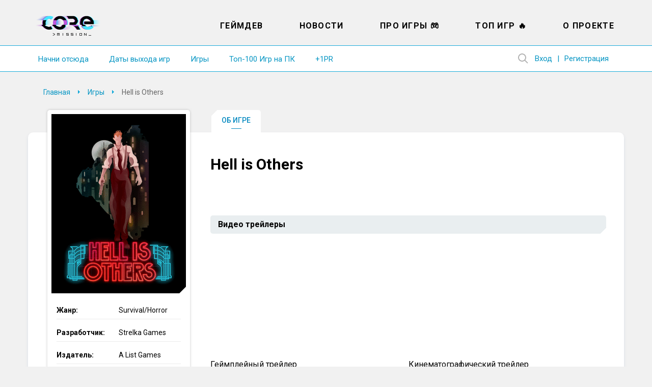

--- FILE ---
content_type: text/html; charset=UTF-8
request_url: https://coremission.net/igry/hell-is-others/
body_size: 12326
content:
<!DOCTYPE html>
<html lang="ru-RU">
<head>
<meta charset="UTF-8">
<meta name="viewport" content="width=device-width, initial-scale=1.0">
<title>Hell is Others &#8211; CoreMission</title>
<link rel="apple-touch-icon" sizes="180x180" href="https://coremission.net/favicon/apple-touch-icon.png">
<link rel="icon" type="image/png" sizes="32x32" href="https://coremission.net/favicon/favicon-32x32.png">
<link rel="icon" type="image/png" sizes="16x16" href="https://coremission.net/favicon/favicon-16x16.png">
<link rel="manifest" href="https://coremission.net/favicon/site.webmanifest">
<link rel="mask-icon" href="https://coremission.net/favicon/safari-pinned-tab.svg" color="#5bbad5">
<link rel="shortcut icon" href="https://coremission.net/favicon/favicon.ico">
<meta name="msapplication-TileColor" content="#2d89ef">
<meta name="msapplication-TileImage" content="https://coremission.net/favicon/mstile-144x144.png">
<meta name="msapplication-config" content="https://coremission.net/favicon/browserconfig.xml">
<meta name="theme-color" content="#ffffff">
<meta name='robots' content='index, follow, max-image-preview:large, max-snippet:-1, max-video-preview:-1' />

	<!-- This site is optimized with the Yoast SEO plugin v26.6 - https://yoast.com/wordpress/plugins/seo/ -->
	<link rel="canonical" href="https://coremission.net/igry/hell-is-others/" />
	<meta property="og:locale" content="ru_RU" />
	<meta property="og:type" content="article" />
	<meta property="og:title" content="Hell is Others &#8211; CoreMission" />
	<meta property="og:url" content="https://coremission.net/igry/hell-is-others/" />
	<meta property="og:site_name" content="CoreMission" />
	<meta property="article:publisher" content="https://www.facebook.com/groups/coremission" />
	<meta property="article:modified_time" content="2022-09-29T12:19:39+00:00" />
	<meta property="og:image" content="https://coremission.net/wp-content/uploads/2022/09/co2ovx.png" />
	<meta property="og:image:width" content="264" />
	<meta property="og:image:height" content="352" />
	<meta property="og:image:type" content="image/png" />
	<meta name="twitter:card" content="summary_large_image" />
	<meta name="twitter:site" content="@coremission" />
	<script type="application/ld+json" class="yoast-schema-graph">{"@context":"https://schema.org","@graph":[{"@type":"WebPage","@id":"https://coremission.net/igry/hell-is-others/","url":"https://coremission.net/igry/hell-is-others/","name":"Hell is Others &#8211; CoreMission","isPartOf":{"@id":"https://coremission.net/#website"},"primaryImageOfPage":{"@id":"https://coremission.net/igry/hell-is-others/#primaryimage"},"image":{"@id":"https://coremission.net/igry/hell-is-others/#primaryimage"},"thumbnailUrl":"https://coremission.net/wp-content/uploads/2022/09/co2ovx.png","datePublished":"2022-09-29T12:19:37+00:00","dateModified":"2022-09-29T12:19:39+00:00","breadcrumb":{"@id":"https://coremission.net/igry/hell-is-others/#breadcrumb"},"inLanguage":"ru-RU","potentialAction":[{"@type":"ReadAction","target":["https://coremission.net/igry/hell-is-others/"]}]},{"@type":"ImageObject","inLanguage":"ru-RU","@id":"https://coremission.net/igry/hell-is-others/#primaryimage","url":"https://coremission.net/wp-content/uploads/2022/09/co2ovx.png","contentUrl":"https://coremission.net/wp-content/uploads/2022/09/co2ovx.png","width":264,"height":352},{"@type":"BreadcrumbList","@id":"https://coremission.net/igry/hell-is-others/#breadcrumb","itemListElement":[{"@type":"ListItem","position":1,"name":"Home","item":"https://coremission.net/"},{"@type":"ListItem","position":2,"name":"Игры","item":"https://coremission.net/igry/"},{"@type":"ListItem","position":3,"name":"Hell is Others"}]},{"@type":"WebSite","@id":"https://coremission.net/#website","url":"https://coremission.net/","name":"CoreMission","description":"Разработка игр, коллективный бэкстейдж-проект об играх и геймдеве","publisher":{"@id":"https://coremission.net/#organization"},"potentialAction":[{"@type":"SearchAction","target":{"@type":"EntryPoint","urlTemplate":"https://coremission.net/?s={search_term_string}"},"query-input":{"@type":"PropertyValueSpecification","valueRequired":true,"valueName":"search_term_string"}}],"inLanguage":"ru-RU"},{"@type":"Organization","@id":"https://coremission.net/#organization","name":"CoreMission","url":"https://coremission.net/","logo":{"@type":"ImageObject","inLanguage":"ru-RU","@id":"https://coremission.net/#/schema/logo/image/","url":"https://coremission.net/wp-content/uploads/2019/11/cocoremission_vk.jpg","contentUrl":"https://coremission.net/wp-content/uploads/2019/11/cocoremission_vk.jpg","width":135,"height":92,"caption":"CoreMission"},"image":{"@id":"https://coremission.net/#/schema/logo/image/"},"sameAs":["https://www.facebook.com/groups/coremission","https://x.com/coremission"]}]}</script>
	<!-- / Yoast SEO plugin. -->


<style id='wp-img-auto-sizes-contain-inline-css' type='text/css'>
img:is([sizes=auto i],[sizes^="auto," i]){contain-intrinsic-size:3000px 1500px}
/*# sourceURL=wp-img-auto-sizes-contain-inline-css */
</style>

<style id='classic-theme-styles-inline-css' type='text/css'>
/*! This file is auto-generated */
.wp-block-button__link{color:#fff;background-color:#32373c;border-radius:9999px;box-shadow:none;text-decoration:none;padding:calc(.667em + 2px) calc(1.333em + 2px);font-size:1.125em}.wp-block-file__button{background:#32373c;color:#fff;text-decoration:none}
/*# sourceURL=/wp-includes/css/classic-themes.min.css */
</style>
<link rel='stylesheet' id='bbp-default-css' href='https://coremission.net/wp-content/plugins/bbpress/templates/default/css/bbpress.min.css?ver=2.6.14' type='text/css' media='all' />
<link rel='stylesheet' id='coremission-css' href='https://coremission.net/wp-content/plugins/coremission/assets/css/coremission.css?ver=3.0.6' type='text/css' media='all' />
<link rel='stylesheet' id='cgm_styles-css' href='https://coremission.net/wp-content/plugins/coremission/assets/css/checker/cgm.css?ver=3.0.6' type='text/css' media='all' />
<link rel='stylesheet' id='jquery-ui-style-css' href='//code.jquery.com/ui/1.12.1/themes/base/jquery-ui.css?ver=3.0.6' type='text/css' media='all' />
<link rel='stylesheet' id='theme-common-css' href='https://coremission.net/wp-content/themes/core/assets/css/common.css?ver=1.2.5' type='text/css' media='all' />
<link rel='stylesheet' id='lazyload-video-css-css' href='https://coremission.net/wp-content/plugins/lazy-load-for-videos/public/css/lazyload-shared.css?ver=2.18.9' type='text/css' media='all' />
<style id='lazyload-video-css-inline-css' type='text/css'>
.entry-content a.lazy-load-youtube, a.lazy-load-youtube, .lazy-load-vimeo{ background-size: cover; }.titletext.youtube { display: none; }.lazy-load-div { background: url(https://coremission.net/wp-content/plugins/lazy-load-for-videos//public/play-y-red.png) center center no-repeat; }
/*# sourceURL=lazyload-video-css-inline-css */
</style>
<script type="text/javascript" id="coremission-js-extra">
/* <![CDATA[ */
var admin_ajax_url = "https://coremission.net/wp-admin/admin-ajax.php";
//# sourceURL=coremission-js-extra
/* ]]> */
</script>
<script type="text/javascript" src="https://coremission.net/wp-content/plugins/coremission/assets/js/coremission.js?ver=6.9" id="coremission-js"></script>
<script type="text/javascript" src="https://coremission.net/wp-includes/js/jquery/jquery.min.js?ver=3.7.1" id="jquery-core-js"></script>
<script type="text/javascript" src="https://coremission.net/wp-includes/js/jquery/jquery-migrate.min.js?ver=3.4.1" id="jquery-migrate-js"></script>
<script type="text/javascript" src="//code.jquery.com/ui/1.12.1/jquery-ui.js?ver=3.0.6" id="jquery-ui-js"></script>
<script type="text/javascript" id="cgm_js-js-extra">
/* <![CDATA[ */
var mydata = {"url":"https://coremission.net/wp-admin/admin-ajax.php"};
//# sourceURL=cgm_js-js-extra
/* ]]> */
</script>
<script type="text/javascript" src="https://coremission.net/wp-content/plugins/coremission/assets/js/checker/cgm.js?ver=3.0.6" id="cgm_js-js"></script>
<script type="text/javascript" src="https://coremission.net/wp-content/plugins/coremission/assets/js/checker/core_test_game.js?ver=3.0.6" id="cgm_core_test_games_js-js"></script>
<script type="text/javascript">var ajaxurl = "https://coremission.net/wp-admin/admin-ajax.php";</script><noscript><style>.lazyload[data-src]{display:none !important;}</style></noscript><style>.lazyload{background-image:none !important;}.lazyload:before{background-image:none !important;}</style><link rel="preconnect" href="https://fonts.googleapis.com">
<link rel="preconnect" href="https://fonts.gstatic.com" crossorigin>
<link href="https://fonts.googleapis.com/css2?family=Roboto:wght@400;500;700&display=swap" rel="stylesheet">
<link href="https://fonts.googleapis.com/css2?family=Fira+Sans:wght@400;500;600&display=swap" rel="stylesheet">
<link href="https://cdnjs.cloudflare.com/ajax/libs/font-awesome/5.15.4/css/all.min.css" rel="stylesheet">
<link href="/wp-content/themes/core/assets/css/calendar.css" rel="stylesheet">
<link href="/wp-content/themes/core/assets/css/calendar_mobile.css" rel="stylesheet">
<link href="/wp-content/themes/core/assets/css/app_dark.css" rel="stylesheet">
<style id='global-styles-inline-css' type='text/css'>
:root{--wp--preset--aspect-ratio--square: 1;--wp--preset--aspect-ratio--4-3: 4/3;--wp--preset--aspect-ratio--3-4: 3/4;--wp--preset--aspect-ratio--3-2: 3/2;--wp--preset--aspect-ratio--2-3: 2/3;--wp--preset--aspect-ratio--16-9: 16/9;--wp--preset--aspect-ratio--9-16: 9/16;--wp--preset--color--black: #000000;--wp--preset--color--cyan-bluish-gray: #abb8c3;--wp--preset--color--white: #ffffff;--wp--preset--color--pale-pink: #f78da7;--wp--preset--color--vivid-red: #cf2e2e;--wp--preset--color--luminous-vivid-orange: #ff6900;--wp--preset--color--luminous-vivid-amber: #fcb900;--wp--preset--color--light-green-cyan: #7bdcb5;--wp--preset--color--vivid-green-cyan: #00d084;--wp--preset--color--pale-cyan-blue: #8ed1fc;--wp--preset--color--vivid-cyan-blue: #0693e3;--wp--preset--color--vivid-purple: #9b51e0;--wp--preset--gradient--vivid-cyan-blue-to-vivid-purple: linear-gradient(135deg,rgb(6,147,227) 0%,rgb(155,81,224) 100%);--wp--preset--gradient--light-green-cyan-to-vivid-green-cyan: linear-gradient(135deg,rgb(122,220,180) 0%,rgb(0,208,130) 100%);--wp--preset--gradient--luminous-vivid-amber-to-luminous-vivid-orange: linear-gradient(135deg,rgb(252,185,0) 0%,rgb(255,105,0) 100%);--wp--preset--gradient--luminous-vivid-orange-to-vivid-red: linear-gradient(135deg,rgb(255,105,0) 0%,rgb(207,46,46) 100%);--wp--preset--gradient--very-light-gray-to-cyan-bluish-gray: linear-gradient(135deg,rgb(238,238,238) 0%,rgb(169,184,195) 100%);--wp--preset--gradient--cool-to-warm-spectrum: linear-gradient(135deg,rgb(74,234,220) 0%,rgb(151,120,209) 20%,rgb(207,42,186) 40%,rgb(238,44,130) 60%,rgb(251,105,98) 80%,rgb(254,248,76) 100%);--wp--preset--gradient--blush-light-purple: linear-gradient(135deg,rgb(255,206,236) 0%,rgb(152,150,240) 100%);--wp--preset--gradient--blush-bordeaux: linear-gradient(135deg,rgb(254,205,165) 0%,rgb(254,45,45) 50%,rgb(107,0,62) 100%);--wp--preset--gradient--luminous-dusk: linear-gradient(135deg,rgb(255,203,112) 0%,rgb(199,81,192) 50%,rgb(65,88,208) 100%);--wp--preset--gradient--pale-ocean: linear-gradient(135deg,rgb(255,245,203) 0%,rgb(182,227,212) 50%,rgb(51,167,181) 100%);--wp--preset--gradient--electric-grass: linear-gradient(135deg,rgb(202,248,128) 0%,rgb(113,206,126) 100%);--wp--preset--gradient--midnight: linear-gradient(135deg,rgb(2,3,129) 0%,rgb(40,116,252) 100%);--wp--preset--font-size--small: 13px;--wp--preset--font-size--medium: 20px;--wp--preset--font-size--large: 36px;--wp--preset--font-size--x-large: 42px;--wp--preset--spacing--20: 0.44rem;--wp--preset--spacing--30: 0.67rem;--wp--preset--spacing--40: 1rem;--wp--preset--spacing--50: 1.5rem;--wp--preset--spacing--60: 2.25rem;--wp--preset--spacing--70: 3.38rem;--wp--preset--spacing--80: 5.06rem;--wp--preset--shadow--natural: 6px 6px 9px rgba(0, 0, 0, 0.2);--wp--preset--shadow--deep: 12px 12px 50px rgba(0, 0, 0, 0.4);--wp--preset--shadow--sharp: 6px 6px 0px rgba(0, 0, 0, 0.2);--wp--preset--shadow--outlined: 6px 6px 0px -3px rgb(255, 255, 255), 6px 6px rgb(0, 0, 0);--wp--preset--shadow--crisp: 6px 6px 0px rgb(0, 0, 0);}:where(.is-layout-flex){gap: 0.5em;}:where(.is-layout-grid){gap: 0.5em;}body .is-layout-flex{display: flex;}.is-layout-flex{flex-wrap: wrap;align-items: center;}.is-layout-flex > :is(*, div){margin: 0;}body .is-layout-grid{display: grid;}.is-layout-grid > :is(*, div){margin: 0;}:where(.wp-block-columns.is-layout-flex){gap: 2em;}:where(.wp-block-columns.is-layout-grid){gap: 2em;}:where(.wp-block-post-template.is-layout-flex){gap: 1.25em;}:where(.wp-block-post-template.is-layout-grid){gap: 1.25em;}.has-black-color{color: var(--wp--preset--color--black) !important;}.has-cyan-bluish-gray-color{color: var(--wp--preset--color--cyan-bluish-gray) !important;}.has-white-color{color: var(--wp--preset--color--white) !important;}.has-pale-pink-color{color: var(--wp--preset--color--pale-pink) !important;}.has-vivid-red-color{color: var(--wp--preset--color--vivid-red) !important;}.has-luminous-vivid-orange-color{color: var(--wp--preset--color--luminous-vivid-orange) !important;}.has-luminous-vivid-amber-color{color: var(--wp--preset--color--luminous-vivid-amber) !important;}.has-light-green-cyan-color{color: var(--wp--preset--color--light-green-cyan) !important;}.has-vivid-green-cyan-color{color: var(--wp--preset--color--vivid-green-cyan) !important;}.has-pale-cyan-blue-color{color: var(--wp--preset--color--pale-cyan-blue) !important;}.has-vivid-cyan-blue-color{color: var(--wp--preset--color--vivid-cyan-blue) !important;}.has-vivid-purple-color{color: var(--wp--preset--color--vivid-purple) !important;}.has-black-background-color{background-color: var(--wp--preset--color--black) !important;}.has-cyan-bluish-gray-background-color{background-color: var(--wp--preset--color--cyan-bluish-gray) !important;}.has-white-background-color{background-color: var(--wp--preset--color--white) !important;}.has-pale-pink-background-color{background-color: var(--wp--preset--color--pale-pink) !important;}.has-vivid-red-background-color{background-color: var(--wp--preset--color--vivid-red) !important;}.has-luminous-vivid-orange-background-color{background-color: var(--wp--preset--color--luminous-vivid-orange) !important;}.has-luminous-vivid-amber-background-color{background-color: var(--wp--preset--color--luminous-vivid-amber) !important;}.has-light-green-cyan-background-color{background-color: var(--wp--preset--color--light-green-cyan) !important;}.has-vivid-green-cyan-background-color{background-color: var(--wp--preset--color--vivid-green-cyan) !important;}.has-pale-cyan-blue-background-color{background-color: var(--wp--preset--color--pale-cyan-blue) !important;}.has-vivid-cyan-blue-background-color{background-color: var(--wp--preset--color--vivid-cyan-blue) !important;}.has-vivid-purple-background-color{background-color: var(--wp--preset--color--vivid-purple) !important;}.has-black-border-color{border-color: var(--wp--preset--color--black) !important;}.has-cyan-bluish-gray-border-color{border-color: var(--wp--preset--color--cyan-bluish-gray) !important;}.has-white-border-color{border-color: var(--wp--preset--color--white) !important;}.has-pale-pink-border-color{border-color: var(--wp--preset--color--pale-pink) !important;}.has-vivid-red-border-color{border-color: var(--wp--preset--color--vivid-red) !important;}.has-luminous-vivid-orange-border-color{border-color: var(--wp--preset--color--luminous-vivid-orange) !important;}.has-luminous-vivid-amber-border-color{border-color: var(--wp--preset--color--luminous-vivid-amber) !important;}.has-light-green-cyan-border-color{border-color: var(--wp--preset--color--light-green-cyan) !important;}.has-vivid-green-cyan-border-color{border-color: var(--wp--preset--color--vivid-green-cyan) !important;}.has-pale-cyan-blue-border-color{border-color: var(--wp--preset--color--pale-cyan-blue) !important;}.has-vivid-cyan-blue-border-color{border-color: var(--wp--preset--color--vivid-cyan-blue) !important;}.has-vivid-purple-border-color{border-color: var(--wp--preset--color--vivid-purple) !important;}.has-vivid-cyan-blue-to-vivid-purple-gradient-background{background: var(--wp--preset--gradient--vivid-cyan-blue-to-vivid-purple) !important;}.has-light-green-cyan-to-vivid-green-cyan-gradient-background{background: var(--wp--preset--gradient--light-green-cyan-to-vivid-green-cyan) !important;}.has-luminous-vivid-amber-to-luminous-vivid-orange-gradient-background{background: var(--wp--preset--gradient--luminous-vivid-amber-to-luminous-vivid-orange) !important;}.has-luminous-vivid-orange-to-vivid-red-gradient-background{background: var(--wp--preset--gradient--luminous-vivid-orange-to-vivid-red) !important;}.has-very-light-gray-to-cyan-bluish-gray-gradient-background{background: var(--wp--preset--gradient--very-light-gray-to-cyan-bluish-gray) !important;}.has-cool-to-warm-spectrum-gradient-background{background: var(--wp--preset--gradient--cool-to-warm-spectrum) !important;}.has-blush-light-purple-gradient-background{background: var(--wp--preset--gradient--blush-light-purple) !important;}.has-blush-bordeaux-gradient-background{background: var(--wp--preset--gradient--blush-bordeaux) !important;}.has-luminous-dusk-gradient-background{background: var(--wp--preset--gradient--luminous-dusk) !important;}.has-pale-ocean-gradient-background{background: var(--wp--preset--gradient--pale-ocean) !important;}.has-electric-grass-gradient-background{background: var(--wp--preset--gradient--electric-grass) !important;}.has-midnight-gradient-background{background: var(--wp--preset--gradient--midnight) !important;}.has-small-font-size{font-size: var(--wp--preset--font-size--small) !important;}.has-medium-font-size{font-size: var(--wp--preset--font-size--medium) !important;}.has-large-font-size{font-size: var(--wp--preset--font-size--large) !important;}.has-x-large-font-size{font-size: var(--wp--preset--font-size--x-large) !important;}
/*# sourceURL=global-styles-inline-css */
</style>
</head>
<body class="single_game" data-pid="38681">
<script>if(/theme=dark/.test(location.search)||localStorage.getItem('dark-theme')!=null) {document.body.classList.add('dark')}</script>
<div id="wrapper" class=" ">
<header id="header">
<div class="wrapper">
<div class="header_logo">
<a href="https://coremission.net" title="На главную">CoreMission</a>
<small>про игры и геймдев</small>
</div>
<div class="header">
<div class="header_user">
    
    <div class="wrap-header_search">
        
<form method="get" action="https://coremission.net/" class="form-search searchform">
    <input 
        placeholder="" 
        type="text" 
        name="s" 
        value=""
        title="Введите текст для поиска" 
        required=""
        class="input-search"
    />
    <input type="submit" class="btn-search" value="Найти">
</form>        <span class="btn-show_search"></span>
    </div>

<ul>
<li class="l1"><a href="https://coremission.net?site=login">Вход</a></li>
<li class="l2"><a href="https://coremission.net?site=register">Регистрация</a></li>
</ul>
</div>
<nav class="header_menu">
<ul id="wp_menu1" class="wp_menu1"><li id="menu-item-609" class="menu-item menu-item-type-taxonomy menu-item-object-category menu-item-609"><a href="https://coremission.net/gamedev/" title="Все про разработку игр, геймдев">Геймдев</a></li>
<li id="menu-item-15581" class="menu-item menu-item-type-taxonomy menu-item-object-category menu-item-15581"><a href="https://coremission.net/novosti/" title="Новости игровой индустрии">Новости</a></li>
<li id="menu-item-10941" class="menu-item menu-item-type-taxonomy menu-item-object-category menu-item-10941"><a href="https://coremission.net/games-review/" title="Про игры: жанры, игры для слабых ПК, подборки и игровые серии">Про игры &#x1f3ae;</a></li>
<li id="menu-item-12641" class="menu-item menu-item-type-taxonomy menu-item-object-category menu-item-12641"><a href="https://coremission.net/top-igr/" title="Топы игры для слабых ПК, мощных ПК, рейтинги">Топ Игр &#x1f525;</a></li>
<li id="menu-item-13681" class="menu-item menu-item-type-post_type menu-item-object-page menu-item-13681"><a href="https://coremission.net/kontakty/">О проекте</a></li>
</ul>    <ul>
                    <li><a href="https://coremission.net/nachalo/">Начни отсюда</a></li>
                    <li><a href="https://coremission.net/kalendar-relizov/">Даты выхода игр</a></li>
                    <li><a href="https://coremission.net/igry/">Игры</a></li>
                    <li><a href="https://coremission.net/top-igr/100-igr-na-pk/">Топ-100 Игр на ПК</a></li>
                    <li><a href="https://coremission.net/gamedev/pr-dlya-indie-bez-izdatelya/">+1PR</a></li>
            
    </ul>    
</nav>
</div>
<nav class="header_link">
        <ul>
                    <li><a href="https://coremission.net/nachalo/">Начни отсюда</a></li>
                    <li><a href="https://coremission.net/kalendar-relizov/">Даты выхода игр</a></li>
                    <li><a href="https://coremission.net/igry/">Игры</a></li>
                    <li><a href="https://coremission.net/top-igr/100-igr-na-pk/">Топ-100 Игр на ПК</a></li>
                    <li><a href="https://coremission.net/gamedev/pr-dlya-indie-bez-izdatelya/">+1PR</a></li>
            
    </ul>    
</nav>
<div class="header_mbar"><span>Меню</span></div>
</div>
</header>


<div class="wrapper SL">
<div id="content">
<nav class="content_crumbar" itemscope itemtype="http://schema.org/BreadcrumbList">
<span itemprop="itemListElement" itemscope itemtype="http://schema.org/ListItem"><a class="breadcrumbs__link" href="https://coremission.net/" itemprop="item"><span itemprop="name">Главная</span></a><meta itemprop="position" content="1" /></span><span itemprop="itemListElement" itemscope itemtype="http://schema.org/ListItem"><a class="breadcrumbs__link" href="https://coremission.net/igry/" itemprop="item"><span itemprop="name">Игры</span></a><meta itemprop="position" content="2" /></span><span class="breadcrumbs__current">Hell is Others</span>
</nav>

        <div class="wrap_article_menu">
            <ul class="article_menu">
                                    <li
                        class="current_page_item"
                    >
                        <a 
                            href="https://coremission.net/igry/hell-is-others/"
                        >Об игре</a>
                    </li>
                
                            </ul>
        </div>
    <div class="content">
	<main>
<article class="content_article game" itemscope itemtype="https://schema.org/Article">
<h1 itemprop="name headline">Hell is Others</h1>

<span itemprop="author" itemscope itemtype="http://schema.org/Person"> 
    <meta itemprop="name" content="coremission" />
</span>

<meta itemprop="datePublished" content="2022-09-29" />
<meta itemprop="dateModified" content="2022-09-29" />

<div itemprop="publisher" itemscope itemtype="http://schema.org/Organization">
    <meta itemprop="name" content="coremission.net" />
    <div itemprop="logo" itemscope itemtype="https://schema.org/ImageObject">
        <meta itemprop="width" content="109" />
        <meta itemprop="height" content="51" />        
        <meta itemprop="url" content="/wp-content/themes/core/images/logotype_1.png" />
    </div>
</div>

<meta itemprop="mainEntityOfPage" content="https://coremission.net/igry/hell-is-others/" />




<!--<div class="article_smenu">
<ul>
<li data-rel="gameplay"><span>Геймплей</span></li>
<li data-rel="video"><span>Видео</span></li>
<li data-rel="system"><span>Требования ПК</span></li>
</ul>
</div>//-->

<section class="article_datas">
	<div class="image_column">
					<figure>
				<img itemprop="image" src="[data-uri]" alt="Hell is Others" width="264" height="352" loading="lazy" data-src="https://coremission.net/wp-content/uploads/2022/09/co2ovx.png" decoding="async" class="lazyload" data-eio-rwidth="264" data-eio-rheight="352"><noscript><img itemprop="image" src="https://coremission.net/wp-content/uploads/2022/09/co2ovx.png" alt="Hell is Others" width="264" height="352" loading="lazy" data-eio="l"></noscript>
				<div class="main-image-corner"></div>
			</figure>
		
							<div class="notification_button"><span data-label="0">Поставить напоминание</span><span data-label="1">Напоминание установлено</span></div>
		
	</div>
	<div class="text_column">
		<ul>
							<li>
					<small>Жанр:</small>
					<span>Survival/Horror</span>
				</li>
								<li>
					<small>Разработчик:</small>
					<span>Strelka Games</span>
				</li>
								<li>
					<small>Издатель:</small>
					<span>A List Games</span>
				</li>            
							<li class="link1">
					<small>Платформы:</small>
					<span>PC</span>
				</li>
										<li class="release-date-new">
					<small>Дата выхода:</small>
					<span>
						<div class="param-platforms">
															<div><span class="d">20</span> <span class="m">октября</span> <span class="y">2022</span> - 
         <span class="platform platform-pc">
            <span class="help">PC</span>
         </span></div>
													</div>
											</span>
				</li>
					</ul>
	</div>

</section>



<div class="article_entry" itemprop="description" data-box="gameplay">
        <div class="menu-button on-tablet"></div>
        <div class="tablet-header on-tablet">Об игре</div>
        </div>

<section class="article_video" data-box="video">
    <h2 class="on-desktop">Видео трейлеры</h2>
    <div class="video_block">
                    <div class="video_player">
                <div>
                    <iframe  allowfullscreen data-src="https://www.youtube.com/embed/2UICRQ65sv4" class="lazyload"></iframe>
                </div>
                <span>Геймплейный трейлер</span>
            </div>
                    <div class="video_player">
                <div>
                    <iframe  allowfullscreen data-src="https://www.youtube.com/embed/4_9mWhkKFn4" class="lazyload"></iframe>
                </div>
                <span>Кинематографический трейлер</span>
            </div>
            </div>
</section>

<section class="stores on-tablet">
    <h2>Доступна для покупки</h2>
    <div class="store-items">
        <a class="store-steam" target="_blank" href="https://store.steampowered.com/app/964440"></a>    </div>
</section>

<!--<section class="article_other">


</section>//-->



</article>

    <div class="content_comment">
        	<div id="respond" class="comment-respond">
		<h2 id="reply-title" class="comment-reply-title">Добавить комментарий <small><a rel="nofollow" id="cancel-comment-reply-link" href="/igry/hell-is-others/#respond" style="display:none;">Отменить ответ</a></small></h2><form action="https://coremission.net/wp-comments-post.php" method="post" id="commentform" class="section-inner thin max-percentage"><p class="comment-notes"><span id="email-notes">Ваш адрес email не будет опубликован.</span> <span class="required-field-message">Обязательные поля помечены <span class="required">*</span></span></p><p class="comment-form-comment"><label for="comment">Комментарий <span class="required">*</span></label> <textarea autocomplete="new-password"  id="jdd3331bbb"  name="jdd3331bbb"   cols="45" rows="8" maxlength="65525" required="required"></textarea><textarea id="comment" aria-label="hp-comment" aria-hidden="true" name="comment" autocomplete="new-password" style="padding:0 !important;clip:rect(1px, 1px, 1px, 1px) !important;position:absolute !important;white-space:nowrap !important;height:1px !important;width:1px !important;overflow:hidden !important;" tabindex="-1"></textarea><script data-noptimize>document.getElementById("comment").setAttribute( "id", "ae32d42e10c1d902d55f968828d2e910" );document.getElementById("jdd3331bbb").setAttribute( "id", "comment" );</script></p><p class="comment-form-author"><label for="author">Имя <span class="required">*</span></label> <input id="author" name="author" type="text" value="" size="30" maxlength="245" autocomplete="name" required="required" /></p>
<p class="comment-form-email"><label for="email">Email <span class="required">*</span></label> <input id="email" name="email" type="text" value="" size="30" maxlength="100" aria-describedby="email-notes" autocomplete="email" required="required" /></p>
<p class="comment-form-url"><label for="url">Сайт</label> <input id="url" name="url" type="text" value="" size="30" maxlength="200" autocomplete="url" /></p>
<p class="form-submit"><input name="submit" type="submit" id="submit" class="submit" value="Отправить комментарий" /> <input type='hidden' name='comment_post_ID' value='38681' id='comment_post_ID' />
<input type='hidden' name='comment_parent' id='comment_parent' value='0' />
</p></form>	</div><!-- #respond -->
	    </div>

</main>
<aside id="sideleft">

<div class="sidebar_params">
    <figure>
        <img src="[data-uri]" alt="Hell is Others" width="264" height="352" loading="lazy" data-src="https://coremission.net/wp-content/uploads/2022/09/co2ovx.png" decoding="async" class="lazyload" data-eio-rwidth="264" data-eio-rheight="352"><noscript><img src="https://coremission.net/wp-content/uploads/2022/09/co2ovx.png" alt="Hell is Others" width="264" height="352" loading="lazy" data-eio="l"></noscript>
        <div class="main-image-corner"></div>
    </figure>

    
    <ul>
                    <li>
                <small>Жанр:</small>
                <span>Survival/Horror</span>
            </li>
                    <li>
                <small>Разработчик:</small>
                <span>Strelka Games</span>
            </li>
                    <li>
                <small>Издатель:</small>
                <span>A List Games</span>
            </li>              
                    <li class="link1 ">
                <small>Платформы:</small>
                <div class="param-platforms">
                    
            <span class="platform platform-pc">
                <span class="help">PC</span>
            </span>
                        </div>
            </li>  
                    <li class="release-date-new">
                <small>Дата выхода:</small>
                <div class="param-platforms">
                                            <div><span class="d">20</span> <span class="m">октября</span> <span class="y">2022</span> - 
         <span class="platform platform-pc">
            <span class="help">PC</span>
         </span></div>
                                    </div>
            </li>
            </ul>
</div>
<ul class="widget-social">
    <li class="widget-social-title">CoreMission в:</li>
    <li>
        <span 
            data-goto="https://t.me/coremission" 
            data-target="_blank"
            class="goto tg item"
        >Telegram</span>
    </li>
   
     
    <li>
            <span 
                data-goto="https://youtu.be/VDyR8ImUkPw" 
                data-target="_blank"
                class="goto yt item"
            >YouTube</span>
    </li>
                
</ul><div class="sidebar_listing">
<div class="listing_title">Ссылки</div>
<div class="listing_enter">
<ul id="385" class="385"><li id="menu-item-31126" class="menu-item menu-item-type-post_type menu-item-object-page menu-item-31126"><a href="https://coremission.net/kalendar-relizov/" title="Даты выходов игр списком">Календарь: даты выхода игр</a></li>
<li id="menu-item-38317" class="menu-item menu-item-type-post_type menu-item-object-page menu-item-38317"><a href="https://coremission.net/kalendar-iventov/" title="События, трансляции и другие ивенты игровой индустрии">Календарь: игровые ивенты</a></li>
<li id="menu-item-36272" class="menu-item menu-item-type-post_type menu-item-object-post menu-item-36272"><a href="https://coremission.net/top-igr/krutye-igry/" title="Крутые игры на ПК. Лучшие проекты в разных жанрах">Крутые игры на ПК</a></li>
<li id="menu-item-10759" class="menu-item menu-item-type-post_type menu-item-object-post menu-item-10759"><a href="https://coremission.net/pc-test/poidet-li-igra-na-pk/" title="Пойдет ли игра на ПК? ИГРОТЕСТ">Пойдет ли игра на ПК?</a></li>
<li id="menu-item-35878" class="menu-item menu-item-type-custom menu-item-object-custom menu-item-35878"><a href="https://coremission.net/top-igr/igry-dlya-slabogo-noutbuka/">Игры для слабого ноутбука</a></li>
<li id="menu-item-10748" class="menu-item menu-item-type-post_type menu-item-object-post menu-item-10748"><a href="https://coremission.net/games-review/put-v-kibersport/">Как стать киберспортсменом?</a></li>
<li id="menu-item-34577" class="menu-item menu-item-type-custom menu-item-object-custom menu-item-34577"><a href="https://coremission.net/igry/the-sims-4/chity/">Коды на The Sims 4</a></li>
<li id="menu-item-27088" class="menu-item menu-item-type-custom menu-item-object-custom menu-item-27088"><a href="https://coremission.net/igry/the-sims-4/dopolneniya/" title="Полный список дополнений Симс 4 (The Sims 4)">Все дополнения Sims 4</a></li>
<li id="menu-item-15117" class="menu-item menu-item-type-taxonomy menu-item-object-category menu-item-15117"><a href="https://coremission.net/indie-razrabotchiki/">Разработчики инди-игр</a></li>
<li id="menu-item-10746" class="menu-item menu-item-type-post_type menu-item-object-page menu-item-10746"><a href="https://coremission.net/chity-v-igrah/" title="Что такое &#171;читы&#187; в играх? История чит-кодов, виды и влияние на игровой процесс">Всё про &#171;читы&#187; в играх</a></li>
<li id="menu-item-29930" class="menu-item menu-item-type-custom menu-item-object-custom menu-item-29930"><a href="https://coremission.net/igry/counter-strike-global-offensive/chity/">Читы для CS: GO</a></li>
<li id="menu-item-10747" class="menu-item menu-item-type-post_type menu-item-object-post menu-item-10747"><a href="https://coremission.net/gamedev/kak-sozdat-igru/" title="Как создать игру самому? Полное руководство для начинающих">Как создать игру самому?</a></li>
<li id="menu-item-10749" class="menu-item menu-item-type-post_type menu-item-object-post menu-item-10749"><a href="https://coremission.net/gamedev/kak-stat-razrabotchikom-igr/" title="Как стать разработчиком игр? Какие бывают профессии в геймдеве?">Как стать разработчиком игр?</a></li>
<li id="menu-item-10743" class="menu-item menu-item-type-post_type menu-item-object-page menu-item-10743"><a href="https://coremission.net/resursy-dlya-khudozhnikov/" title="Референсы для художников и другие ресурсы-источники для самообучения">Референсы для художников</a></li>
<li id="menu-item-14830" class="menu-item menu-item-type-post_type menu-item-object-post menu-item-14830"><a href="https://coremission.net/raznoe/simvoly-dlya-nikov/" title="Красивые знаки для оформления ников – Сделай красивый ник онлайн">Символы для ников</a></li>
<li id="menu-item-27695" class="menu-item menu-item-type-post_type menu-item-object-page menu-item-27695"><a href="https://coremission.net/vremya-prohozhdeniya/" title="Список игр из базы, для которых определено время прохождения">Время прохождения игр</a></li>
<li id="menu-item-28203" class="menu-item menu-item-type-post_type menu-item-object-page menu-item-28203"><a href="https://coremission.net/pohozhie-igry/">Похожие игры</a></li>
<li id="menu-item-10744" class="menu-item menu-item-type-post_type menu-item-object-page menu-item-10744"><a href="https://coremission.net/karta-saita/">Карта сайта</a></li>
</ul></div>
</div>
</aside>


</div>
</div>
</div>
<footer id="footer">
<div class="footer part1">
<div class="wrapper">
<nav class="footer_menu">
<ul id="wp_menu3" class="wp_menu3"><li id="menu-item-9727" class="menu-item menu-item-type-post_type menu-item-object-page menu-item-9727"><a href="https://coremission.net/pravila/" title="Пользовательское соглашение (Правила)">Соглашение</a></li>
<li id="menu-item-9728" class="menu-item menu-item-type-post_type menu-item-object-page menu-item-9728"><a href="https://coremission.net/reklama/" title="Реклама, партнёрские материалы и гостевые посты">Реклама</a></li>
<li id="menu-item-13652" class="menu-item menu-item-type-post_type menu-item-object-page menu-item-13652"><a href="https://coremission.net/press-relizy-klyuchi/" title="Пресс-релизы, обзоры и розыгрыши ключей">Для пресс-релизов</a></li>
<li id="menu-item-12640" class="menu-item menu-item-type-custom menu-item-object-custom menu-item-12640"><a href="https://coremission.net/kontakty/">О проекте</a></li>
</ul></nav>
<div class="footer_form">
<div>
<a href="#">Push-уведомления</a>
</div>
<form method="post" action="#">
<input type="text" value="" placeholder="Ваш e-mail">
<input type="submit" value="Подписаться">
</form>
</div>
</div>
</div>
<div class="footer part2">
<div class="wrapper">
<div class="footer_copy">
<div>&copy; 2017–2022 <span>CoreMission</span></div>
<div>Все права защищены. При любом использовании материалов – ссылка на сайт обязательна.</div>
<div>Редакция: <a href="mailto:s.coremission@gmail.com">s.coremission@gmail.com</a></div>
</div>
<div class="footer_social">
<a href="https://vk.com/coremission" title="Вконтакте" target="_blank" class="vk">Вконтакте</a>
<a href="https://t.me/coremission" title="Telegram" target="_blank" class="tg">Telegram</a>
<a href="https://www.facebook.com/groups/coremission/" title="Facebook" target="_blank" class="fb">Facebook</a>
<a href="https://twitter.com/coremission" title="Twitter" target="_blank" class="tw">Twitter</a>
<a href="https://youtu.be/VDyR8ImUkPw" title="Youtube" target="_blank" class="yt">Youtube</a>
</div>
</div>
</div>
<div class="footer_intop hide"><span>Наверх</span></div>
</footer> 
 
</div>

<script type="speculationrules">
{"prefetch":[{"source":"document","where":{"and":[{"href_matches":"/*"},{"not":{"href_matches":["/wp-*.php","/wp-admin/*","/wp-content/uploads/*","/wp-content/*","/wp-content/plugins/*","/wp-content/themes/core/*","/*\\?(.+)"]}},{"not":{"selector_matches":"a[rel~=\"nofollow\"]"}},{"not":{"selector_matches":".no-prefetch, .no-prefetch a"}}]},"eagerness":"conservative"}]}
</script>

<script type="text/javascript" id="bbp-swap-no-js-body-class">
	document.body.className = document.body.className.replace( 'bbp-no-js', 'bbp-js' );
</script>

<script type="text/javascript" id="eio-lazy-load-js-before">
/* <![CDATA[ */
var eio_lazy_vars = {"exactdn_domain":"","skip_autoscale":0,"bg_min_dpr":1.1,"threshold":0,"use_dpr":1};
//# sourceURL=eio-lazy-load-js-before
/* ]]> */
</script>
<script type="text/javascript" src="https://coremission.net/wp-content/plugins/ewww-image-optimizer/includes/lazysizes.min.js?ver=831" id="eio-lazy-load-js" async="async" data-wp-strategy="async"></script>
<script type="text/javascript" id="pll_cookie_script-js-after">
/* <![CDATA[ */
(function() {
				var expirationDate = new Date();
				expirationDate.setTime( expirationDate.getTime() + 31536000 * 1000 );
				document.cookie = "pll_language=ru; expires=" + expirationDate.toUTCString() + "; path=/; secure; SameSite=Lax";
			}());

//# sourceURL=pll_cookie_script-js-after
/* ]]> */
</script>
<script type="text/javascript" src="https://coremission.net/wp-content/themes/core/assets/js/plugins.js?ver=1.2.5" id="theme-plugins-js"></script>
<script type="text/javascript" id="theme-common-js-extra">
/* <![CDATA[ */
var params = {"popupStream":"","popupStreamTime":"0"};
//# sourceURL=theme-common-js-extra
/* ]]> */
</script>
<script type="text/javascript" src="https://coremission.net/wp-content/themes/core/assets/js/common.js?ver=1.2.5" id="theme-common-js"></script>
<script type="text/javascript" src="https://coremission.net/wp-content/plugins/lazy-load-for-videos/public/js/lazyload-shared.js?ver=2.18.9" id="lazyload-video-js-js"></script>
<script type="text/javascript" id="lazyload-youtube-js-js-before">
/* <![CDATA[ */
window.llvConfig=window.llvConfig||{};window.llvConfig.youtube={"colour":"red","buttonstyle":"youtube_button_image_red","controls":true,"loadpolicy":true,"thumbnailquality":"0","preroll":"","postroll":"","overlaytext":"","loadthumbnail":true,"cookies":false,"callback":"<!--YOUTUBE_CALLBACK-->"};
//# sourceURL=lazyload-youtube-js-js-before
/* ]]> */
</script>
<script type="text/javascript" src="https://coremission.net/wp-content/plugins/lazy-load-for-videos/public/js/lazyload-youtube.js?ver=2.18.9" id="lazyload-youtube-js-js"></script>
<script type="text/javascript" id="lazyload-vimeo-js-js-before">
/* <![CDATA[ */
window.llvConfig=window.llvConfig||{};window.llvConfig.vimeo={"buttonstyle":"youtube_button_image_red","playercolour":"#00adef","preroll":"","postroll":"","show_title":false,"overlaytext":"","loadthumbnail":true,"thumbnailquality":"default","cookies":false,"callback":"<!--VIMEO_CALLBACK-->"};
//# sourceURL=lazyload-vimeo-js-js-before
/* ]]> */
</script>
<script type="text/javascript" src="https://coremission.net/wp-content/plugins/lazy-load-for-videos/public/js/lazyload-vimeo.js?ver=2.18.9" id="lazyload-vimeo-js-js"></script>

<!-- Global site tag (gtag.js) - Google Analytics -->
<script async src="https://www.googletagmanager.com/gtag/js?id=UA-88634798-1"></script>
<script>
  window.dataLayer = window.dataLayer || [];
  function gtag(){dataLayer.push(arguments);}
  gtag('js', new Date());

  gtag('config', 'UA-88634798-1');
</script>
</body>
</html>

<!-- Page supported by LiteSpeed Cache 7.7 on 2026-01-22 19:28:15 -->